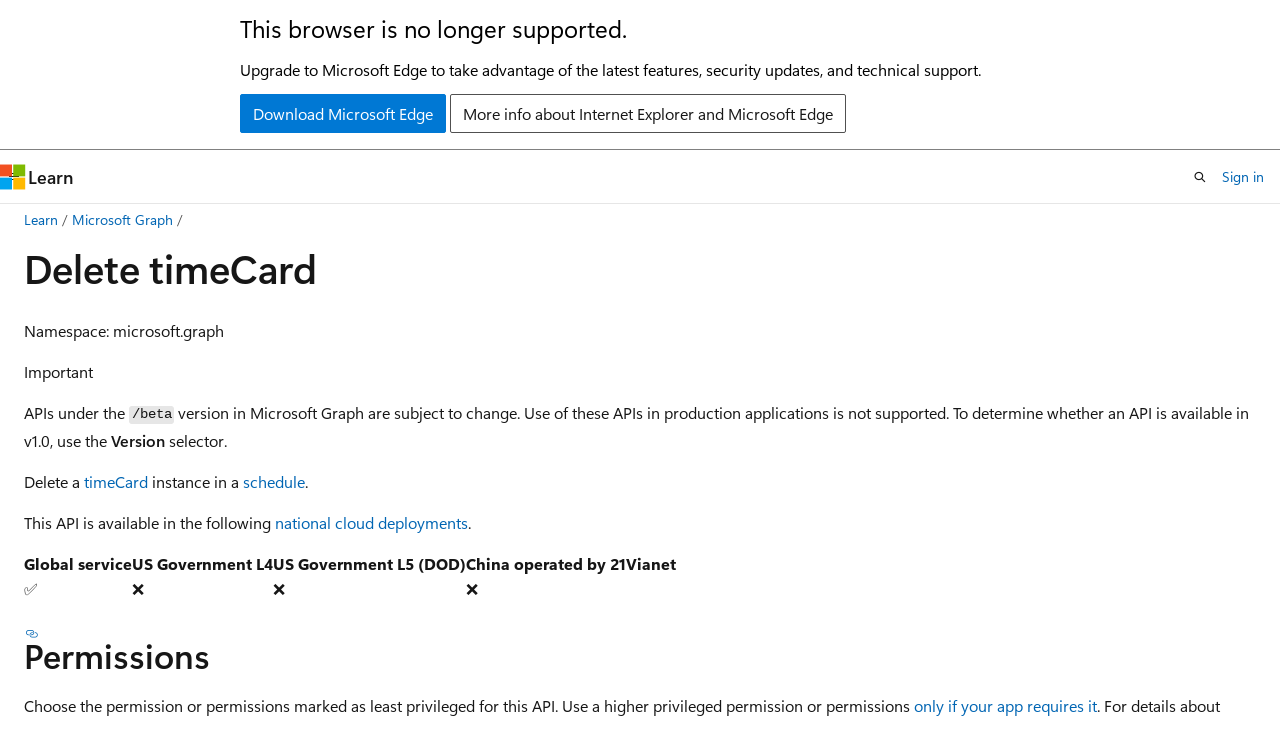

--- FILE ---
content_type: text/html
request_url: https://learn.microsoft.com/en-us/graph/api/timecard-delete?view=graph-rest-beta
body_size: 59837
content:
 <!DOCTYPE html>
		<html
			class="layout layout-holy-grail   show-table-of-contents conceptual show-breadcrumb default-focus"
			lang="en-us"
			dir="ltr"
			data-authenticated="false"
			data-auth-status-determined="false"
			data-target="docs"
			x-ms-format-detection="none"
		>
			
		<head>
			<title>Delete timeCard - Microsoft Graph beta | Microsoft Learn</title>
			<meta charset="utf-8" />
			<meta name="viewport" content="width=device-width, initial-scale=1.0" />
			<meta name="color-scheme" content="light dark" />

			<meta name="description" content="Delete a timeCard instance in the schedule." />
			<link rel="canonical" href="https://learn.microsoft.com/en-us/graph/api/timecard-delete?view=graph-rest-beta" /> 

			<!-- Non-customizable open graph and sharing-related metadata -->
			<meta name="twitter:card" content="summary_large_image" />
			<meta name="twitter:site" content="@MicrosoftLearn" />
			<meta property="og:type" content="website" />
			<meta property="og:image:alt" content="Microsoft Learn" />
			<meta property="og:image" content="https://learn.microsoft.com/en-us/media/open-graph-image.png" />
			<!-- Page specific open graph and sharing-related metadata -->
			<meta property="og:title" content="Delete timeCard - Microsoft Graph beta" />
			<meta property="og:url" content="https://learn.microsoft.com/en-us/graph/api/timecard-delete?view=graph-rest-beta" />
			<meta property="og:description" content="Delete a timeCard instance in the schedule." />
			<meta name="platform_id" content="b5631e27-4045-0043-8603-89e6869051ae" /> <meta name="scope" content="graph" />
			<meta name="locale" content="en-us" />
			 <meta name="adobe-target" content="true" /> 
			<meta name="uhfHeaderId" content="MSDocsHeader-MSGraph" />

			<meta name="page_type" content="conceptual" />

			<!--page specific meta tags-->
			

			<!-- custom meta tags -->
			
		<meta name="feedback_system" content="Standard" />
	
		<meta name="feedback_product_url" content="https://developer.microsoft.com/graph/support" />
	
		<meta name="author" content="akumar39" />
	
		<meta name="ms.author" content="MSGraphDocsVteam" />
	
		<meta name="ms.suite" content="microsoft-graph" />
	
		<meta name="ms.subservice" content="teams" />
	
		<meta name="toc_preview" content="true" />
	
		<meta name="recommendations" content="false" />
	
		<meta name="breadcrumb_path" content="/graph/ref-breadcrumb/toc.json" />
	
		<meta name="monikerRange" content="graph-rest-beta" />
	
		<meta name="ms.service" content="microsoft-graph" />
	
		<meta name="ms.topic" content="reference" />
	
		<meta name="ms.localizationpriority" content="medium" />
	
		<meta name="doc_type" content="apiPageType" />
	
		<meta name="ms.date" content="2024-04-04T00:00:00Z" />
	
		<meta name="document_id" content="6097735a-486f-254a-f080-db79421f7e94" />
	
		<meta name="document_version_independent_id" content="7938fae7-089e-057e-94b5-40da4f5f001f" />
	
		<meta name="updated_at" content="2025-07-23T10:06:00Z" />
	
		<meta name="original_content_git_url" content="https://github.com/microsoftgraph/microsoft-graph-docs/blob/live/api-reference/beta/api/timecard-delete.md" />
	
		<meta name="gitcommit" content="https://github.com/microsoftgraph/microsoft-graph-docs/blob/82d0912dd8dd5a5f9a5e51d471f9c7f248f8e118/api-reference/beta/api/timecard-delete.md" />
	
		<meta name="git_commit_id" content="82d0912dd8dd5a5f9a5e51d471f9c7f248f8e118" />
	
		<meta name="monikers" content="graph-rest-beta" />
	
		<meta name="default_moniker" content="graph-rest-beta" />
	
		<meta name="site_name" content="Docs" />
	
		<meta name="depot_name" content="MSDN.microsoft-graph-ref" />
	
		<meta name="schema" content="Conceptual" />
	
		<meta name="toc_rel" content="toc.json" />
	
		<meta name="feedback_help_link_type" content="" />
	
		<meta name="feedback_help_link_url" content="" />
	
		<meta name="word_count" content="853" />
	
		<meta name="config_moniker_range" content="graph-rest-beta" />
	
		<meta name="asset_id" content="api/timecard-delete" />
	
		<meta name="moniker_range_name" content="e91460ef4e2d3d4ee85e2756c1c65925" />
	
		<meta name="item_type" content="Content" />
	
		<meta name="source_path" content="api-reference/beta/api/timecard-delete.md" />
	
		<meta name="previous_tlsh_hash" content="2688FAA1130E9D09BA5B7E177C170511A6E094D95E6B389C087E26F9CAC36E9773136C87C56FD302E372960301756C2CDAC3B776132A33E5A92A4C15C21E134337F8577AE8" />
	
		<meta name="github_feedback_content_git_url" content="https://github.com/microsoftgraph/microsoft-graph-docs-contrib/blob/main/api-reference/beta/api/timecard-delete.md" />
	 
		<meta name="cmProducts" content="https://authoring-docs-microsoft.poolparty.biz/devrel/5fc61396-d075-4560-aece-fdbda73d243f" data-source="generated" />
	
		<meta name="spProducts" content="https://authoring-docs-microsoft.poolparty.biz/devrel/ad9437c1-8cda-4537-ad69-b4b263652e13" data-source="generated" />
	

			<!-- assets and js globals -->
			
			<link rel="stylesheet" href="/static/assets/0.4.03301.7415-7dd881c1/styles/site-ltr.css" />
			
			<link rel="preconnect" href="//mscom.demdex.net" crossorigin />
						<link rel="dns-prefetch" href="//target.microsoft.com" />
						<link rel="dns-prefetch" href="//microsoftmscompoc.tt.omtrdc.net" />
						<link
							rel="preload"
							as="script"
							href="/static/third-party/adobe-target/at-js/2.9.0/at.js"
							integrity="sha384-l4AKhsU8cUWSht4SaJU5JWcHEWh1m4UTqL08s6b/hqBLAeIDxTNl+AMSxTLx6YMI"
							crossorigin="anonymous"
							id="adobe-target-script"
							type="application/javascript"
						/>
			<script src="https://wcpstatic.microsoft.com/mscc/lib/v2/wcp-consent.js"></script>
			<script src="https://js.monitor.azure.com/scripts/c/ms.jsll-4.min.js"></script>
			<script src="/_themes/docs.theme/master/en-us/_themes/global/deprecation.js"></script>

			<!-- msdocs global object -->
			<script id="msdocs-script">
		var msDocs = {
  "environment": {
    "accessLevel": "online",
    "azurePortalHostname": "portal.azure.com",
    "reviewFeatures": false,
    "supportLevel": "production",
    "systemContent": true,
    "siteName": "learn",
    "legacyHosting": false
  },
  "data": {
    "contentLocale": "en-us",
    "contentDir": "ltr",
    "userLocale": "en-us",
    "userDir": "ltr",
    "pageTemplate": "Conceptual",
    "brand": "",
    "context": {},
    "standardFeedback": true,
    "showFeedbackReport": false,
    "feedbackHelpLinkType": "",
    "feedbackHelpLinkUrl": "",
    "feedbackSystem": "Standard",
    "feedbackGitHubRepo": "microsoftgraph/microsoft-graph-docs-contrib",
    "feedbackProductUrl": "https://developer.microsoft.com/graph/support",
    "extendBreadcrumb": false,
    "isEditDisplayable": true,
    "isPrivateUnauthorized": false,
    "hideViewSource": false,
    "isPermissioned": false,
    "hasRecommendations": false,
    "contributors": [
      {
        "name": "akumar39",
        "url": "https://github.com/akumar39"
      },
      {
        "name": "JarbasHorst",
        "url": "https://github.com/JarbasHorst"
      },
      {
        "name": "Saisang",
        "url": "https://github.com/Saisang"
      },
      {
        "name": "Lauragra",
        "url": "https://github.com/Lauragra"
      },
      {
        "name": "MichaelNorman",
        "url": "https://github.com/MichaelNorman"
      },
      {
        "name": "RetYn",
        "url": "https://github.com/RetYn"
      },
      {
        "name": "jasonjoh",
        "url": "https://github.com/jasonjoh"
      },
      {
        "name": "millicentachieng",
        "url": "https://github.com/millicentachieng"
      }
    ]
  },
  "functions": {}
};;
	</script>

			<!-- base scripts, msdocs global should be before this -->
			<script src="/static/assets/0.4.03301.7415-7dd881c1/scripts/en-us/index-docs.js"></script>
			

			<!-- json-ld -->
			
		</head>
	
			<body
				id="body"
				data-bi-name="body"
				class="layout-body "
				lang="en-us"
				dir="ltr"
			>
				<header class="layout-body-header">
		<div class="header-holder has-default-focus">
			
		<a
			href="#main"
			
			style="z-index: 1070"
			class="outline-color-text visually-hidden-until-focused position-fixed inner-focus focus-visible top-0 left-0 right-0 padding-xs text-align-center background-color-body"
			
		>
			Skip to main content
		</a>
	
		<a
			href="#"
			data-skip-to-ask-learn
			style="z-index: 1070"
			class="outline-color-text visually-hidden-until-focused position-fixed inner-focus focus-visible top-0 left-0 right-0 padding-xs text-align-center background-color-body"
			hidden
		>
			Skip to Ask Learn chat experience
		</a>
	

			<div hidden id="cookie-consent-holder" data-test-id="cookie-consent-container"></div>
			<!-- Unsupported browser warning -->
			<div
				id="unsupported-browser"
				style="background-color: white; color: black; padding: 16px; border-bottom: 1px solid grey;"
				hidden
			>
				<div style="max-width: 800px; margin: 0 auto;">
					<p style="font-size: 24px">This browser is no longer supported.</p>
					<p style="font-size: 16px; margin-top: 16px;">
						Upgrade to Microsoft Edge to take advantage of the latest features, security updates, and technical support.
					</p>
					<div style="margin-top: 12px;">
						<a
							href="https://go.microsoft.com/fwlink/p/?LinkID=2092881 "
							style="background-color: #0078d4; border: 1px solid #0078d4; color: white; padding: 6px 12px; border-radius: 2px; display: inline-block;"
						>
							Download Microsoft Edge
						</a>
						<a
							href="https://learn.microsoft.com/en-us/lifecycle/faq/internet-explorer-microsoft-edge"
							style="background-color: white; padding: 6px 12px; border: 1px solid #505050; color: #171717; border-radius: 2px; display: inline-block;"
						>
							More info about Internet Explorer and Microsoft Edge
						</a>
					</div>
				</div>
			</div>
			<!-- site header -->
			<header
				id="ms--site-header"
				data-test-id="site-header-wrapper"
				role="banner"
				itemscope="itemscope"
				itemtype="http://schema.org/Organization"
			>
				<div
					id="ms--mobile-nav"
					class="site-header display-none-tablet padding-inline-none gap-none"
					data-bi-name="mobile-header"
					data-test-id="mobile-header"
				></div>
				<div
					id="ms--primary-nav"
					class="site-header display-none display-flex-tablet"
					data-bi-name="L1-header"
					data-test-id="primary-header"
				></div>
				<div
					id="ms--secondary-nav"
					class="site-header display-none display-flex-tablet"
					data-bi-name="L2-header"
					data-test-id="secondary-header"
					
				></div>
			</header>
			
		<!-- banner -->
		<div data-banner>
			<div id="disclaimer-holder"></div>
			
		</div>
		<!-- banner end -->
	
		</div>
	</header>
				 <section
					id="layout-body-menu"
					class="layout-body-menu display-flex"
					data-bi-name="menu"
			  >
					
		<div
			id="left-container"
			class="left-container display-none display-block-tablet padding-inline-sm padding-bottom-sm width-full"
			data-toc-container="true"
		>
			<!-- Regular TOC content (default) -->
			<div id="ms--toc-content" class="height-full">
				<nav
					id="affixed-left-container"
					class="margin-top-sm-tablet position-sticky display-flex flex-direction-column"
					aria-label="Primary"
					data-bi-name="left-toc"
					role="navigation"
				></nav>
			</div>
			<!-- Collapsible TOC content (hidden by default) -->
			<div id="ms--toc-content-collapsible" class="height-full" hidden>
				<nav
					id="affixed-left-container"
					class="margin-top-sm-tablet position-sticky display-flex flex-direction-column"
					aria-label="Primary"
					data-bi-name="left-toc"
					role="navigation"
				>
					<div
						id="ms--collapsible-toc-header"
						class="display-flex justify-content-flex-end margin-bottom-xxs"
					>
						<button
							type="button"
							class="button button-clear inner-focus"
							data-collapsible-toc-toggle
							aria-expanded="true"
							aria-controls="ms--collapsible-toc-content"
							aria-label="Table of contents"
						>
							<span class="icon font-size-h4" aria-hidden="true">
								<span class="docon docon-panel-left-contract"></span>
							</span>
						</button>
					</div>
				</nav>
			</div>
		</div>
	
			  </section>

				<main
					id="main"
					role="main"
					class="layout-body-main "
					data-bi-name="content"
					lang="en-us"
					dir="ltr"
				>
					
			<div
		id="ms--content-header"
		class="content-header default-focus border-bottom-none"
		data-bi-name="content-header"
	>
		<div class="content-header-controls margin-xxs margin-inline-sm-tablet">
			<button
				type="button"
				class="contents-button button button-sm margin-right-xxs"
				data-bi-name="contents-expand"
				aria-haspopup="true"
				data-contents-button
			>
				<span class="icon" aria-hidden="true"><span class="docon docon-menu"></span></span>
				<span class="contents-expand-title"> Table of contents </span>
			</button>
			<button
				type="button"
				class="ap-collapse-behavior ap-expanded button button-sm"
				data-bi-name="ap-collapse"
				aria-controls="action-panel"
			>
				<span class="icon" aria-hidden="true"><span class="docon docon-exit-mode"></span></span>
				<span>Exit editor mode</span>
			</button>
		</div>
	</div>
			<div data-main-column class="padding-sm padding-top-none padding-top-sm-tablet">
				<div>
					
		<div id="article-header" class="background-color-body margin-bottom-xs display-none-print">
			<div class="display-flex align-items-center justify-content-space-between">
				
		<details
			id="article-header-breadcrumbs-overflow-popover"
			class="popover"
			data-for="article-header-breadcrumbs"
		>
			<summary
				class="button button-clear button-primary button-sm inner-focus"
				aria-label="All breadcrumbs"
			>
				<span class="icon">
					<span class="docon docon-more"></span>
				</span>
			</summary>
			<div id="article-header-breadcrumbs-overflow" class="popover-content padding-none"></div>
		</details>

		<bread-crumbs
			id="article-header-breadcrumbs"
			role="group"
			aria-label="Breadcrumbs"
			data-test-id="article-header-breadcrumbs"
			class="overflow-hidden flex-grow-1 margin-right-sm margin-right-md-tablet margin-right-lg-desktop margin-left-negative-xxs padding-left-xxs"
		></bread-crumbs>
	 
		<div
			id="article-header-page-actions"
			class="opacity-none margin-left-auto display-flex flex-wrap-no-wrap align-items-stretch"
		>
			
		<button
			class="button button-sm border-none inner-focus display-none-tablet flex-shrink-0 "
			data-bi-name="ask-learn-assistant-entry"
			data-test-id="ask-learn-assistant-modal-entry-mobile"
			data-ask-learn-modal-entry
			
			type="button"
			style="min-width: max-content;"
			aria-expanded="false"
			aria-label="Ask Learn"
			hidden
		>
			<span class="icon font-size-lg" aria-hidden="true">
				<span class="docon docon-chat-sparkle-fill gradient-ask-learn-logo"></span>
			</span>
		</button>
		<button
			class="button button-sm display-none display-inline-flex-tablet display-none-desktop flex-shrink-0 margin-right-xxs border-color-ask-learn "
			data-bi-name="ask-learn-assistant-entry"
			
			data-test-id="ask-learn-assistant-modal-entry-tablet"
			data-ask-learn-modal-entry
			type="button"
			style="min-width: max-content;"
			aria-expanded="false"
			hidden
		>
			<span class="icon font-size-lg" aria-hidden="true">
				<span class="docon docon-chat-sparkle-fill gradient-ask-learn-logo"></span>
			</span>
			<span>Ask Learn</span>
		</button>
		<button
			class="button button-sm display-none flex-shrink-0 display-inline-flex-desktop margin-right-xxs border-color-ask-learn "
			data-bi-name="ask-learn-assistant-entry"
			
			data-test-id="ask-learn-assistant-flyout-entry"
			data-ask-learn-flyout-entry
			data-flyout-button="toggle"
			type="button"
			style="min-width: max-content;"
			aria-expanded="false"
			aria-controls="ask-learn-flyout"
			hidden
		>
			<span class="icon font-size-lg" aria-hidden="true">
				<span class="docon docon-chat-sparkle-fill gradient-ask-learn-logo"></span>
			</span>
			<span>Ask Learn</span>
		</button>
	 
		<button
			type="button"
			id="ms--focus-mode-button"
			data-focus-mode
			data-bi-name="focus-mode-entry"
			class="button button-sm flex-shrink-0 margin-right-xxs display-none display-inline-flex-desktop"
		>
			<span class="icon font-size-lg" aria-hidden="true">
				<span class="docon docon-glasses"></span>
			</span>
			<span>Focus mode</span>
		</button>
	 

			<details class="popover popover-right" id="article-header-page-actions-overflow">
				<summary
					class="justify-content-flex-start button button-clear button-sm button-primary inner-focus"
					aria-label="More actions"
					title="More actions"
				>
					<span class="icon" aria-hidden="true">
						<span class="docon docon-more-vertical"></span>
					</span>
				</summary>
				<div class="popover-content">
					
		<button
			data-page-action-item="overflow-mobile"
			type="button"
			class="button-block button-sm inner-focus button button-clear display-none-tablet justify-content-flex-start text-align-left"
			data-bi-name="contents-expand"
			data-contents-button
			data-popover-close
		>
			<span class="icon">
				<span class="docon docon-editor-list-bullet" aria-hidden="true"></span>
			</span>
			<span class="contents-expand-title">Table of contents</span>
		</button>
	 
		<a
			id="lang-link-overflow"
			class="button-sm inner-focus button button-clear button-block justify-content-flex-start text-align-left"
			data-bi-name="language-toggle"
			data-page-action-item="overflow-all"
			data-check-hidden="true"
			data-read-in-link
			href="#"
			hidden
		>
			<span class="icon" aria-hidden="true" data-read-in-link-icon>
				<span class="docon docon-locale-globe"></span>
			</span>
			<span data-read-in-link-text>Read in English</span>
		</a>
	 
		<button
			type="button"
			class="collection button button-clear button-sm button-block justify-content-flex-start text-align-left inner-focus"
			data-list-type="collection"
			data-bi-name="collection"
			data-page-action-item="overflow-all"
			data-check-hidden="true"
			data-popover-close
		>
			<span class="icon" aria-hidden="true">
				<span class="docon docon-circle-addition"></span>
			</span>
			<span class="collection-status">Add</span>
		</button>
	
					
		<button
			type="button"
			class="collection button button-block button-clear button-sm justify-content-flex-start text-align-left inner-focus"
			data-list-type="plan"
			data-bi-name="plan"
			data-page-action-item="overflow-all"
			data-check-hidden="true"
			data-popover-close
			hidden
		>
			<span class="icon" aria-hidden="true">
				<span class="docon docon-circle-addition"></span>
			</span>
			<span class="plan-status">Add to plan</span>
		</button>
	  
		<a
			data-contenteditbtn
			class="button button-clear button-block button-sm inner-focus justify-content-flex-start text-align-left text-decoration-none"
			data-bi-name="edit"
			
			href="https://github.com/microsoftgraph/microsoft-graph-docs-contrib/blob/main/api-reference/beta/api/timecard-delete.md"
			data-original_content_git_url="https://github.com/microsoftgraph/microsoft-graph-docs/blob/live/api-reference/beta/api/timecard-delete.md"
			data-original_content_git_url_template="{repo}/blob/{branch}/api-reference/beta/api/timecard-delete.md"
			data-pr_repo=""
			data-pr_branch=""
		>
			<span class="icon" aria-hidden="true">
				<span class="docon docon-edit-outline"></span>
			</span>
			<span>Edit</span>
		</a>
	
					
		<hr class="margin-block-xxs" />
		<h4 class="font-size-sm padding-left-xxs">Share via</h4>
		
					<a
						class="button button-clear button-sm inner-focus button-block justify-content-flex-start text-align-left text-decoration-none share-facebook"
						data-bi-name="facebook"
						data-page-action-item="overflow-all"
						href="#"
					>
						<span class="icon color-primary" aria-hidden="true">
							<span class="docon docon-facebook-share"></span>
						</span>
						<span>Facebook</span>
					</a>

					<a
						href="#"
						class="button button-clear button-sm inner-focus button-block justify-content-flex-start text-align-left text-decoration-none share-twitter"
						data-bi-name="twitter"
						data-page-action-item="overflow-all"
					>
						<span class="icon color-text" aria-hidden="true">
							<span class="docon docon-xlogo-share"></span>
						</span>
						<span>x.com</span>
					</a>

					<a
						href="#"
						class="button button-clear button-sm inner-focus button-block justify-content-flex-start text-align-left text-decoration-none share-linkedin"
						data-bi-name="linkedin"
						data-page-action-item="overflow-all"
					>
						<span class="icon color-primary" aria-hidden="true">
							<span class="docon docon-linked-in-logo"></span>
						</span>
						<span>LinkedIn</span>
					</a>
					<a
						href="#"
						class="button button-clear button-sm inner-focus button-block justify-content-flex-start text-align-left text-decoration-none share-email"
						data-bi-name="email"
						data-page-action-item="overflow-all"
					>
						<span class="icon color-primary" aria-hidden="true">
							<span class="docon docon-mail-message"></span>
						</span>
						<span>Email</span>
					</a>
			  
	 
		<hr class="margin-block-xxs" />
		<button
			class="button button-block button-clear button-sm justify-content-flex-start text-align-left inner-focus"
			type="button"
			data-bi-name="print"
			data-page-action-item="overflow-all"
			data-popover-close
			data-print-page
			data-check-hidden="true"
		>
			<span class="icon color-primary" aria-hidden="true">
				<span class="docon docon-print"></span>
			</span>
			<span>Print</span>
		</button>
	
				</div>
			</details>
		</div>
	
			</div>
		</div>
	  
		<!-- privateUnauthorizedTemplate is hidden by default -->
		<div unauthorized-private-section data-bi-name="permission-content-unauthorized-private" hidden>
			<hr class="hr margin-top-xs margin-bottom-sm" />
			<div class="notification notification-info">
				<div class="notification-content">
					<p class="margin-top-none notification-title">
						<span class="icon">
							<span class="docon docon-exclamation-circle-solid" aria-hidden="true"></span>
						</span>
						<span>Note</span>
					</p>
					<p class="margin-top-none authentication-determined not-authenticated">
						Access to this page requires authorization. You can try <a class="docs-sign-in" href="#" data-bi-name="permission-content-sign-in">signing in</a> or <a  class="docs-change-directory" data-bi-name="permisson-content-change-directory">changing directories</a>.
					</p>
					<p class="margin-top-none authentication-determined authenticated">
						Access to this page requires authorization. You can try <a class="docs-change-directory" data-bi-name="permisson-content-change-directory">changing directories</a>.
					</p>
				</div>
			</div>
		</div>
	
					<div class="content"><h1 id="delete-timecard">Delete timeCard</h1></div>
					
		<div
			id="article-metadata"
			data-bi-name="article-metadata"
			data-test-id="article-metadata"
			class="page-metadata-container display-flex gap-xxs justify-content-space-between align-items-center flex-wrap-wrap"
		>
			 
				<div
					id="user-feedback"
					class="margin-block-xxs display-none display-none-print"
					hidden
					data-hide-on-archived
				>
					
		<button
			id="user-feedback-button"
			data-test-id="conceptual-feedback-button"
			class="button button-sm button-clear button-primary display-none"
			type="button"
			data-bi-name="user-feedback-button"
			data-user-feedback-button
			hidden
		>
			<span class="icon" aria-hidden="true">
				<span class="docon docon-like"></span>
			</span>
			<span>Feedback</span>
		</button>
	
				</div>
		  
		</div>
	 
		<div data-id="ai-summary" hidden>
			<div id="ms--ai-summary-cta" class="margin-top-xs display-flex align-items-center">
				<span class="icon" aria-hidden="true">
					<span class="docon docon-sparkle-fill gradient-text-vivid"></span>
				</span>
				<button
					id="ms--ai-summary"
					type="button"
					class="tag tag-sm tag-suggestion margin-left-xxs"
					data-test-id="ai-summary-cta"
					data-bi-name="ai-summary-cta"
					data-an="ai-summary"
				>
					<span class="ai-summary-cta-text">
						Summarize this article for me
					</span>
				</button>
			</div>
			<!-- Slot where the client will render the summary card after the user clicks the CTA -->
			<div id="ms--ai-summary-header" class="margin-top-xs"></div>
		</div>
	 
		<nav
			id="center-doc-outline"
			class="doc-outline is-hidden-desktop display-none-print margin-bottom-sm"
			data-bi-name="intopic toc"
			aria-label="In this article"
		>
			<h2 id="ms--in-this-article" class="title is-6 margin-block-xs">
				In this article
			</h2>
		</nav>
	
					<div class="content"><p>Namespace: microsoft.graph</p>
<!-- markdownlint-disable MD041-->
<div class="IMPORTANT">
<p>Important</p>
<p>APIs under the <code>/beta</code> version in Microsoft Graph are subject to change. Use of these APIs in production applications is not supported. To determine whether an API is available in v1.0, use the <strong>Version</strong> selector.</p>
</div>
<p>Delete a <a href="resources/timecard?view=graph-rest-beta" data-linktype="relative-path">timeCard</a> instance in a <a href="resources/schedule?view=graph-rest-beta" data-linktype="relative-path">schedule</a>.</p>
<!-- markdownlint-disable MD041-->
<p>This API is available in the following <a href="/en-us/graph/deployments" data-linktype="absolute-path">national cloud deployments</a>.</p>
<table>
<thead>
<tr>
<th>Global service</th>
<th>US Government L4</th>
<th>US Government L5 (DOD)</th>
<th>China operated by 21Vianet</th>
</tr>
</thead>
<tbody>
<tr>
<td>✅</td>
<td>❌</td>
<td>❌</td>
<td>❌</td>
</tr>
</tbody>
</table>
<h2 id="permissions">Permissions</h2>
<p>Choose the permission or permissions marked as least privileged for this API. Use a higher privileged permission or permissions <a href="/en-us/graph/permissions-overview#best-practices-for-using-microsoft-graph-permissions" data-linktype="absolute-path">only if your app requires it</a>. For details about delegated and application permissions, see <a href="/en-us/graph/permissions-overview#permission-types" data-linktype="absolute-path">Permission types</a>. To learn more about these permissions, see the <a href="/en-us/graph/permissions-reference" data-linktype="absolute-path">permissions reference</a>.</p>
<!-- { "blockType": "permissions", "name": "timecard_delete" } -->
<table>
<thead>
<tr>
<th style="text-align: left;">Permission type</th>
<th style="text-align: left;">Least privileged permissions</th>
<th style="text-align: left;">Higher privileged permissions</th>
</tr>
</thead>
<tbody>
<tr>
<td style="text-align: left;">Delegated (work or school account)</td>
<td style="text-align: left;">Schedule.ReadWrite.All</td>
<td style="text-align: left;">Not available.</td>
</tr>
<tr>
<td style="text-align: left;">Delegated (personal Microsoft account)</td>
<td style="text-align: left;">Not supported.</td>
<td style="text-align: left;">Not supported.</td>
</tr>
<tr>
<td style="text-align: left;">Application</td>
<td style="text-align: left;">Schedule.ReadWrite.All</td>
<td style="text-align: left;">Not available.</td>
</tr>
</tbody>
</table>
<h2 id="http-request">HTTP request</h2>
<!-- { "blockType": "ignored" } -->
<pre><code class="lang-http">DELETE /teams/{teamId}/schedule/timeCards/{timeCardId}
</code></pre>
<h2 id="request-headers">Request headers</h2>
<table>
<thead>
<tr>
<th style="text-align: left;">Header</th>
<th style="text-align: left;">Value</th>
</tr>
</thead>
<tbody>
<tr>
<td style="text-align: left;">Authorization</td>
<td style="text-align: left;">Bearer {token}. Required. Learn more about <a href="/en-us/graph/auth/auth-concepts" data-linktype="absolute-path">authentication and authorization</a>.</td>
</tr>
<tr>
<td style="text-align: left;">MS-APP-ACTS-AS (deprecated)</td>
<td style="text-align: left;">A user ID (GUID). Required only if the authorization token is an application token; otherwise, optional. The <code>MS-APP-ACTS-AS</code> header is deprecated and no longer required with application tokens.</td>
</tr>
</tbody>
</table>
<h2 id="request-body">Request body</h2>
<p>Don't supply a request body for this method.</p>
<h2 id="response">Response</h2>
<p>If successful, this method returns a <code>204 No Content</code> response code.</p>
<h2 id="example">Example</h2>
<h3 id="request">Request</h3>
<p>The following example shows a request.</p>
<div class="tabGroup" id="tabgroup_1">
<ul role="tablist">
<li role="presentation">
<a href="#tabpanel_1_http" role="tab" aria-controls="tabpanel_1_http" data-tab="http" tabindex="0" aria-selected="true" data-linktype="self-bookmark">HTTP</a>
</li>
<li role="presentation">
<a href="#tabpanel_1_csharp" role="tab" aria-controls="tabpanel_1_csharp" data-tab="csharp" tabindex="-1" data-linktype="self-bookmark">C#</a>
</li>
<li role="presentation">
<a href="#tabpanel_1_go" role="tab" aria-controls="tabpanel_1_go" data-tab="go" tabindex="-1" data-linktype="self-bookmark">Go</a>
</li>
<li role="presentation">
<a href="#tabpanel_1_java" role="tab" aria-controls="tabpanel_1_java" data-tab="java" tabindex="-1" data-linktype="self-bookmark">Java</a>
</li>
<li role="presentation">
<a href="#tabpanel_1_javascript" role="tab" aria-controls="tabpanel_1_javascript" data-tab="javascript" tabindex="-1" data-linktype="self-bookmark">JavaScript</a>
</li>
<li role="presentation">
<a href="#tabpanel_1_php" role="tab" aria-controls="tabpanel_1_php" data-tab="php" tabindex="-1" data-linktype="self-bookmark">PHP</a>
</li>
<li role="presentation">
<a href="#tabpanel_1_powershell" role="tab" aria-controls="tabpanel_1_powershell" data-tab="powershell" tabindex="-1" data-linktype="self-bookmark">PowerShell</a>
</li>
<li role="presentation">
<a href="#tabpanel_1_python" role="tab" aria-controls="tabpanel_1_python" data-tab="python" tabindex="-1" data-linktype="self-bookmark">Python</a>
</li>
</ul>
<section id="tabpanel_1_http" role="tabpanel" data-tab="http">
<!-- {
  "blockType": "request",
  "name": "timecard-delete"
}-->
<pre><code class="lang-http">DELETE https://graph.microsoft.com/beta/teams/871dbd5c-3a6a-4392-bfe1-042452793a50/schedule/timeCards/3895809b-a618-4c0d-86a0-d42b25b7d74f
</code></pre>
</section>
<section id="tabpanel_1_csharp" role="tabpanel" data-tab="csharp" aria-hidden="true" hidden="hidden">

<pre><code class="lang-csharp">
// Code snippets are only available for the latest version. Current version is 5.x

// To initialize your graphClient, see https://learn.microsoft.com/en-us/graph/sdks/create-client?from=snippets&amp;tabs=csharp
await graphClient.Teams["{team-id}"].Schedule.TimeCards["{timeCard-id}"].DeleteAsync();


</code></pre>
<!-- markdownlint-disable MD041-->
<div class="IMPORTANT">
<p>Important</p>
<p>Microsoft Graph SDKs use the v1.0 version of the API by default, and do not support all the types, properties, and APIs available in the beta version. For details about accessing the beta API with the SDK, see <a href="/en-us/graph/sdks/use-beta" data-linktype="absolute-path">Use the Microsoft Graph SDKs with the beta API</a>.</p>
<p>For details about how to <a href="/en-us/graph/sdks/sdk-installation" data-linktype="absolute-path">add the SDK</a> to your project and <a href="/en-us/graph/sdks/choose-authentication-providers" data-linktype="absolute-path">create an authProvider</a> instance, see the <a href="/en-us/graph/sdks/sdks-overview" data-linktype="absolute-path">SDK documentation</a>.</p>
</div>
</section>
<section id="tabpanel_1_go" role="tabpanel" data-tab="go" aria-hidden="true" hidden="hidden">

<pre><code class="lang-go">

// Code snippets are only available for the latest major version. Current major version is $v0.*

// Dependencies
import (
	  "context"
	  msgraphsdk "github.com/microsoftgraph/msgraph-beta-sdk-go"
	  //other-imports
)


// To initialize your graphClient, see https://learn.microsoft.com/en-us/graph/sdks/create-client?from=snippets&amp;tabs=go
graphClient.Teams().ByTeamId("team-id").Schedule().TimeCards().ByTimeCardId("timeCard-id").Delete(context.Background(), nil)


</code></pre>
<!-- markdownlint-disable MD041-->
<div class="IMPORTANT">
<p>Important</p>
<p>Microsoft Graph SDKs use the v1.0 version of the API by default, and do not support all the types, properties, and APIs available in the beta version. For details about accessing the beta API with the SDK, see <a href="/en-us/graph/sdks/use-beta" data-linktype="absolute-path">Use the Microsoft Graph SDKs with the beta API</a>.</p>
<p>For details about how to <a href="/en-us/graph/sdks/sdk-installation" data-linktype="absolute-path">add the SDK</a> to your project and <a href="/en-us/graph/sdks/choose-authentication-providers" data-linktype="absolute-path">create an authProvider</a> instance, see the <a href="/en-us/graph/sdks/sdks-overview" data-linktype="absolute-path">SDK documentation</a>.</p>
</div>
</section>
<section id="tabpanel_1_java" role="tabpanel" data-tab="java" aria-hidden="true" hidden="hidden">

<pre><code class="lang-java">
// Code snippets are only available for the latest version. Current version is 6.x

GraphServiceClient graphClient = new GraphServiceClient(requestAdapter);

graphClient.teams().byTeamId("{team-id}").schedule().timeCards().byTimeCardId("{timeCard-id}").delete();


</code></pre>
<!-- markdownlint-disable MD041-->
<div class="IMPORTANT">
<p>Important</p>
<p>Microsoft Graph SDKs use the v1.0 version of the API by default, and do not support all the types, properties, and APIs available in the beta version. For details about accessing the beta API with the SDK, see <a href="/en-us/graph/sdks/use-beta" data-linktype="absolute-path">Use the Microsoft Graph SDKs with the beta API</a>.</p>
<p>For details about how to <a href="/en-us/graph/sdks/sdk-installation" data-linktype="absolute-path">add the SDK</a> to your project and <a href="/en-us/graph/sdks/choose-authentication-providers" data-linktype="absolute-path">create an authProvider</a> instance, see the <a href="/en-us/graph/sdks/sdks-overview" data-linktype="absolute-path">SDK documentation</a>.</p>
</div>
</section>
<section id="tabpanel_1_javascript" role="tabpanel" data-tab="javascript" aria-hidden="true" hidden="hidden">

<pre><code class="lang-javascript">
const options = {
	authProvider,
};

const client = Client.init(options);

await client.api('/teams/871dbd5c-3a6a-4392-bfe1-042452793a50/schedule/timeCards/3895809b-a618-4c0d-86a0-d42b25b7d74f')
	.version('beta')
	.delete();

</code></pre>
<!-- markdownlint-disable MD041-->
<div class="IMPORTANT">
<p>Important</p>
<p>Microsoft Graph SDKs use the v1.0 version of the API by default, and do not support all the types, properties, and APIs available in the beta version. For details about accessing the beta API with the SDK, see <a href="/en-us/graph/sdks/use-beta" data-linktype="absolute-path">Use the Microsoft Graph SDKs with the beta API</a>.</p>
<p>For details about how to <a href="/en-us/graph/sdks/sdk-installation" data-linktype="absolute-path">add the SDK</a> to your project and <a href="/en-us/graph/sdks/choose-authentication-providers" data-linktype="absolute-path">create an authProvider</a> instance, see the <a href="/en-us/graph/sdks/sdks-overview" data-linktype="absolute-path">SDK documentation</a>.</p>
</div>
</section>
<section id="tabpanel_1_php" role="tabpanel" data-tab="php" aria-hidden="true" hidden="hidden">

<pre><code class="lang-php">
&lt;?php
use Microsoft\Graph\Beta\GraphServiceClient;


$graphServiceClient = new GraphServiceClient($tokenRequestContext, $scopes);


$graphServiceClient-&gt;teams()-&gt;byTeamId('team-id')-&gt;schedule()-&gt;timeCards()-&gt;byTimeCardId('timeCard-id')-&gt;delete()-&gt;wait();

</code></pre>
<!-- markdownlint-disable MD041-->
<div class="IMPORTANT">
<p>Important</p>
<p>Microsoft Graph SDKs use the v1.0 version of the API by default, and do not support all the types, properties, and APIs available in the beta version. For details about accessing the beta API with the SDK, see <a href="/en-us/graph/sdks/use-beta" data-linktype="absolute-path">Use the Microsoft Graph SDKs with the beta API</a>.</p>
<p>For details about how to <a href="/en-us/graph/sdks/sdk-installation" data-linktype="absolute-path">add the SDK</a> to your project and <a href="/en-us/graph/sdks/choose-authentication-providers" data-linktype="absolute-path">create an authProvider</a> instance, see the <a href="/en-us/graph/sdks/sdks-overview" data-linktype="absolute-path">SDK documentation</a>.</p>
</div>
</section>
<section id="tabpanel_1_powershell" role="tabpanel" data-tab="powershell" aria-hidden="true" hidden="hidden">

<pre><code class="lang-powershell">
Import-Module Microsoft.Graph.Beta.Teams

Remove-MgBetaTeamScheduleTimeCard -TeamId $teamId -TimeCardId $timeCardId

</code></pre>
<!-- markdownlint-disable MD041-->
<div class="IMPORTANT">
<p>Important</p>
<p>Microsoft Graph SDKs use the v1.0 version of the API by default, and do not support all the types, properties, and APIs available in the beta version. For details about accessing the beta API with the SDK, see <a href="/en-us/graph/sdks/use-beta" data-linktype="absolute-path">Use the Microsoft Graph SDKs with the beta API</a>.</p>
<p>For details about how to <a href="/en-us/graph/sdks/sdk-installation" data-linktype="absolute-path">add the SDK</a> to your project and <a href="/en-us/graph/sdks/choose-authentication-providers" data-linktype="absolute-path">create an authProvider</a> instance, see the <a href="/en-us/graph/sdks/sdks-overview" data-linktype="absolute-path">SDK documentation</a>.</p>
</div>
</section>
<section id="tabpanel_1_python" role="tabpanel" data-tab="python" aria-hidden="true" hidden="hidden">

<pre><code class="lang-python">
# Code snippets are only available for the latest version. Current version is 1.x
from msgraph_beta import GraphServiceClient
# To initialize your graph_client, see https://learn.microsoft.com/en-us/graph/sdks/create-client?from=snippets&amp;tabs=python

await graph_client.teams.by_team_id('team-id').schedule.time_cards.by_time_card_id('timeCard-id').delete()


</code></pre>
<!-- markdownlint-disable MD041-->
<div class="IMPORTANT">
<p>Important</p>
<p>Microsoft Graph SDKs use the v1.0 version of the API by default, and do not support all the types, properties, and APIs available in the beta version. For details about accessing the beta API with the SDK, see <a href="/en-us/graph/sdks/use-beta" data-linktype="absolute-path">Use the Microsoft Graph SDKs with the beta API</a>.</p>
<p>For details about how to <a href="/en-us/graph/sdks/sdk-installation" data-linktype="absolute-path">add the SDK</a> to your project and <a href="/en-us/graph/sdks/choose-authentication-providers" data-linktype="absolute-path">create an authProvider</a> instance, see the <a href="/en-us/graph/sdks/sdks-overview" data-linktype="absolute-path">SDK documentation</a>.</p>
</div>
</section>
</div>
<h3 id="response-1">Response</h3>
<p>The following example shows the response.</p>
<!-- {
  "blockType": "response",
  "truncated": true
} -->
<pre><code class="lang-http">HTTP/1.1 204 No Content
</code></pre>
<!-- uuid: 8fcb5dbc-d5aa-4681-8e31-b001d5168d79
2015-10-25 14:57:30 UTC -->
<!--
{
  "type": "#page.annotation",
  "description": "Delete timeCard",
  "keywords": "",
  "section": "documentation",
  "tocPath": "",
  "suppressions": [
  ]
}
-->
</div>
					
		<div
			id="ms--inline-notifications"
			class="margin-block-xs"
			data-bi-name="inline-notification"
		></div>
	 
		<div
			id="assertive-live-region"
			role="alert"
			aria-live="assertive"
			class="visually-hidden"
			aria-relevant="additions"
			aria-atomic="true"
		></div>
		<div
			id="polite-live-region"
			role="status"
			aria-live="polite"
			class="visually-hidden"
			aria-relevant="additions"
			aria-atomic="true"
		></div>
	
					
		<!-- feedback section -->
		<section
			id="site-user-feedback-footer"
			class="font-size-sm margin-top-md display-none-print display-none-desktop"
			data-test-id="site-user-feedback-footer"
			data-bi-name="site-feedback-section"
		>
			<hr class="hr" />
			<h2 id="ms--feedback" class="title is-3">Feedback</h2>
			<div class="display-flex flex-wrap-wrap align-items-center">
				<p class="font-weight-semibold margin-xxs margin-left-none">
					Was this page helpful?
				</p>
				<div class="buttons">
					<button
						class="thumb-rating-button like button button-primary button-sm"
						data-test-id="footer-rating-yes"
						data-binary-rating-response="rating-yes"
						type="button"
						title="This article is helpful"
						data-bi-name="button-rating-yes"
						aria-pressed="false"
					>
						<span class="icon" aria-hidden="true">
							<span class="docon docon-like"></span>
						</span>
						<span>Yes</span>
					</button>
					<button
						class="thumb-rating-button dislike button button-primary button-sm"
						id="standard-rating-no-button"
						hidden
						data-test-id="footer-rating-no"
						data-binary-rating-response="rating-no"
						type="button"
						title="This article is not helpful"
						data-bi-name="button-rating-no"
						aria-pressed="false"
					>
						<span class="icon" aria-hidden="true">
							<span class="docon docon-dislike"></span>
						</span>
						<span>No</span>
					</button>
					<details
						class="popover popover-top"
						id="mobile-help-popover"
						data-test-id="footer-feedback-popover"
					>
						<summary
							class="thumb-rating-button dislike button button-primary button-sm"
							data-test-id="details-footer-rating-no"
							data-binary-rating-response="rating-no"
							title="This article is not helpful"
							data-bi-name="button-rating-no"
							aria-pressed="false"
							data-bi-an="feedback-unhelpful-popover"
						>
							<span class="icon" aria-hidden="true">
								<span class="docon docon-dislike"></span>
							</span>
							<span>No</span>
						</summary>
						<div
							class="popover-content width-200 width-300-tablet"
							role="dialog"
							aria-labelledby="popover-heading"
							aria-describedby="popover-description"
						>
							<p id="popover-heading" class="font-size-lg margin-bottom-xxs font-weight-semibold">
								Need help with this topic?
							</p>
							<p id="popover-description" class="font-size-sm margin-bottom-xs">
								Want to try using Ask Learn to clarify or guide you through this topic?
							</p>
							
		<div class="buttons flex-direction-row flex-wrap justify-content-center gap-xxs">
			<div>
		<button
			class="button button-sm border inner-focus display-none margin-right-xxs"
			data-bi-name="ask-learn-assistant-entry-troubleshoot"
			data-test-id="ask-learn-assistant-modal-entry-mobile-feedback"
			data-ask-learn-modal-entry-feedback
			data-bi-an=feedback-unhelpful-popover
			type="button"
			style="min-width: max-content;"
			aria-expanded="false"
			aria-label="Ask Learn"
			hidden
		>
			<span class="icon font-size-lg" aria-hidden="true">
				<span class="docon docon-chat-sparkle-fill gradient-ask-learn-logo"></span>
			</span>
		</button>
		<button
			class="button button-sm display-inline-flex display-none-desktop flex-shrink-0 margin-right-xxs border-color-ask-learn margin-right-xxs"
			data-bi-name="ask-learn-assistant-entry-troubleshoot"
			data-bi-an=feedback-unhelpful-popover
			data-test-id="ask-learn-assistant-modal-entry-tablet-feedback"
			data-ask-learn-modal-entry-feedback
			type="button"
			style="min-width: max-content;"
			aria-expanded="false"
			hidden
		>
			<span class="icon font-size-lg" aria-hidden="true">
				<span class="docon docon-chat-sparkle-fill gradient-ask-learn-logo"></span>
			</span>
			<span>Ask Learn</span>
		</button>
		<button
			class="button button-sm display-none flex-shrink-0 display-inline-flex-desktop margin-right-xxs border-color-ask-learn margin-right-xxs"
			data-bi-name="ask-learn-assistant-entry-troubleshoot"
			data-bi-an=feedback-unhelpful-popover
			data-test-id="ask-learn-assistant-flyout-entry-feedback"
			data-ask-learn-flyout-entry-show-only
			data-flyout-button="toggle"
			type="button"
			style="min-width: max-content;"
			aria-expanded="false"
			aria-controls="ask-learn-flyout"
			hidden
		>
			<span class="icon font-size-lg" aria-hidden="true">
				<span class="docon docon-chat-sparkle-fill gradient-ask-learn-logo"></span>
			</span>
			<span>Ask Learn</span>
		</button>
	</div>
			<button
				type="button"
				class="button button-sm margin-right-xxs"
				data-help-option="suggest-fix"
				data-bi-name="feedback-suggest"
				data-bi-an="feedback-unhelpful-popover"
				data-test-id="suggest-fix"
			>
				<span class="icon" aria-hidden="true">
					<span class="docon docon-feedback"></span>
				</span>
				<span> Suggest a fix? </span>
			</button>
		</div>
	
						</div>
					</details>
				</div>
			</div>
		</section>
		<!-- end feedback section -->
	
				</div>
				
		<div id="ms--additional-resources-mobile" class="display-none-print">
			<hr class="hr" hidden />
			<h2 id="ms--additional-resources-mobile-heading" class="title is-3" hidden>
				Additional resources
			</h2>
			 
		<section
			id="right-rail-training-mobile"
			class=""
			data-bi-name="learning-resource-card"
			hidden
		></section>
	 
		<section
			id="right-rail-events-mobile"
			class=""
			data-bi-name="events-card"
			hidden
		></section>
	 
		<section
			id="right-rail-qna-mobile"
			class="margin-top-xxs"
			data-bi-name="qna-link-card"
			hidden
		></section>
	
		</div>
	 
		<div
			id="article-metadata-footer"
			data-bi-name="article-metadata-footer"
			data-test-id="article-metadata-footer"
			class="page-metadata-container"
		>
			<hr class="hr" />
			<ul class="metadata page-metadata" data-bi-name="page info" lang="en-us" dir="ltr">
				<li class="visibility-hidden-visual-diff">
			<span class="badge badge-sm text-wrap-pretty">
				<span>Last updated on <local-time format="twoDigitNumeric"
		datetime="2025-06-26T03:30:00.000Z"
		data-article-date-source="calculated"
		class="is-invisible"
	>
		2025-06-26
	</local-time></span>
			</span>
		</li>
			</ul>
		</div>
	
			</div>
			
		<div
			id="action-panel"
			role="region"
			aria-label="Action Panel"
			class="action-panel"
			tabindex="-1"
		></div>
	
		
				</main>
				<aside
					id="layout-body-aside"
					class="layout-body-aside "
					data-bi-name="aside"
			  >
					
		<div
			id="ms--additional-resources"
			class="right-container padding-sm display-none display-block-desktop height-full"
			data-bi-name="pageactions"
			role="complementary"
			aria-label="Additional resources"
		>
			<div id="affixed-right-container" data-bi-name="right-column">
				
		<nav
			id="side-doc-outline"
			class="doc-outline border-bottom padding-bottom-xs margin-bottom-xs"
			data-bi-name="intopic toc"
			aria-label="In this article"
		>
			<h3>In this article</h3>
		</nav>
	
				<!-- Feedback -->
				
		<section
			id="ms--site-user-feedback-right-rail"
			class="font-size-sm display-none-print"
			data-test-id="site-user-feedback-right-rail"
			data-bi-name="site-feedback-right-rail"
		>
			<p class="font-weight-semibold margin-bottom-xs">Was this page helpful?</p>
			<div class="buttons">
				<button
					class="thumb-rating-button like button button-primary button-sm"
					data-test-id="right-rail-rating-yes"
					data-binary-rating-response="rating-yes"
					type="button"
					title="This article is helpful"
					data-bi-name="button-rating-yes"
					aria-pressed="false"
				>
					<span class="icon" aria-hidden="true">
						<span class="docon docon-like"></span>
					</span>
					<span>Yes</span>
				</button>
				<button
					class="thumb-rating-button dislike button button-primary button-sm"
					id="right-rail-no-button"
					hidden
					data-test-id="right-rail-rating-no"
					data-binary-rating-response="rating-no"
					type="button"
					title="This article is not helpful"
					data-bi-name="button-rating-no"
					aria-pressed="false"
				>
					<span class="icon" aria-hidden="true">
						<span class="docon docon-dislike"></span>
					</span>
					<span>No</span>
				</button>
				<details class="popover popover-right" id="help-popover" data-test-id="feedback-popover">
					<summary
						tabindex="0"
						class="thumb-rating-button dislike button button-primary button-sm"
						data-test-id="details-right-rail-rating-no"
						data-binary-rating-response="rating-no"
						title="This article is not helpful"
						data-bi-name="button-rating-no"
						aria-pressed="false"
						data-bi-an="feedback-unhelpful-popover"
					>
						<span class="icon" aria-hidden="true">
							<span class="docon docon-dislike"></span>
						</span>
						<span>No</span>
					</summary>
					<div
						class="popover-content width-200 width-300-tablet"
						role="dialog"
						aria-labelledby="popover-heading"
						aria-describedby="popover-description"
					>
						<p
							id="popover-heading-right-rail"
							class="font-size-lg margin-bottom-xxs font-weight-semibold"
						>
							Need help with this topic?
						</p>
						<p id="popover-description-right-rail" class="font-size-sm margin-bottom-xs">
							Want to try using Ask Learn to clarify or guide you through this topic?
						</p>
						
		<div class="buttons flex-direction-row flex-wrap justify-content-center gap-xxs">
			<div>
		<button
			class="button button-sm border inner-focus display-none margin-right-xxs"
			data-bi-name="ask-learn-assistant-entry-troubleshoot"
			data-test-id="ask-learn-assistant-modal-entry-mobile-feedback"
			data-ask-learn-modal-entry-feedback
			data-bi-an=feedback-unhelpful-popover
			type="button"
			style="min-width: max-content;"
			aria-expanded="false"
			aria-label="Ask Learn"
			hidden
		>
			<span class="icon font-size-lg" aria-hidden="true">
				<span class="docon docon-chat-sparkle-fill gradient-ask-learn-logo"></span>
			</span>
		</button>
		<button
			class="button button-sm display-inline-flex display-none-desktop flex-shrink-0 margin-right-xxs border-color-ask-learn margin-right-xxs"
			data-bi-name="ask-learn-assistant-entry-troubleshoot"
			data-bi-an=feedback-unhelpful-popover
			data-test-id="ask-learn-assistant-modal-entry-tablet-feedback"
			data-ask-learn-modal-entry-feedback
			type="button"
			style="min-width: max-content;"
			aria-expanded="false"
			hidden
		>
			<span class="icon font-size-lg" aria-hidden="true">
				<span class="docon docon-chat-sparkle-fill gradient-ask-learn-logo"></span>
			</span>
			<span>Ask Learn</span>
		</button>
		<button
			class="button button-sm display-none flex-shrink-0 display-inline-flex-desktop margin-right-xxs border-color-ask-learn margin-right-xxs"
			data-bi-name="ask-learn-assistant-entry-troubleshoot"
			data-bi-an=feedback-unhelpful-popover
			data-test-id="ask-learn-assistant-flyout-entry-feedback"
			data-ask-learn-flyout-entry-show-only
			data-flyout-button="toggle"
			type="button"
			style="min-width: max-content;"
			aria-expanded="false"
			aria-controls="ask-learn-flyout"
			hidden
		>
			<span class="icon font-size-lg" aria-hidden="true">
				<span class="docon docon-chat-sparkle-fill gradient-ask-learn-logo"></span>
			</span>
			<span>Ask Learn</span>
		</button>
	</div>
			<button
				type="button"
				class="button button-sm margin-right-xxs"
				data-help-option="suggest-fix"
				data-bi-name="feedback-suggest"
				data-bi-an="feedback-unhelpful-popover"
				data-test-id="suggest-fix"
			>
				<span class="icon" aria-hidden="true">
					<span class="docon docon-feedback"></span>
				</span>
				<span> Suggest a fix? </span>
			</button>
		</div>
	
					</div>
				</details>
			</div>
		</section>
	
			</div>
		</div>
	
			  </aside> <section
					id="layout-body-flyout"
					class="layout-body-flyout "
					data-bi-name="flyout"
			  >
					 <div
	class="height-full border-left background-color-body-medium"
	id="ask-learn-flyout"
></div>
			  </section> <div class="layout-body-footer " data-bi-name="layout-footer">
		<footer
			id="footer"
			data-test-id="footer"
			data-bi-name="footer"
			class="footer-layout has-padding has-default-focus border-top  uhf-container"
			role="contentinfo"
		>
			<div class="display-flex gap-xs flex-wrap-wrap is-full-height padding-right-lg-desktop">
				
		<a
			data-mscc-ic="false"
			href="#"
			data-bi-name="select-locale"
			class="locale-selector-link flex-shrink-0 button button-sm button-clear external-link-indicator"
			id=""
			title=""
			><span class="icon" aria-hidden="true"
				><span class="docon docon-world"></span></span
			><span class="local-selector-link-text">en-us</span></a
		>
	 <div class="ccpa-privacy-link" data-ccpa-privacy-link hidden>
		
		<a
			data-mscc-ic="false"
			href="https://aka.ms/yourcaliforniaprivacychoices"
			data-bi-name="your-privacy-choices"
			class="button button-sm button-clear flex-shrink-0 external-link-indicator"
			id=""
			title=""
			>
		<svg
			xmlns="http://www.w3.org/2000/svg"
			viewBox="0 0 30 14"
			xml:space="preserve"
			height="16"
			width="43"
			aria-hidden="true"
			focusable="false"
		>
			<path
				d="M7.4 12.8h6.8l3.1-11.6H7.4C4.2 1.2 1.6 3.8 1.6 7s2.6 5.8 5.8 5.8z"
				style="fill-rule:evenodd;clip-rule:evenodd;fill:#fff"
			></path>
			<path
				d="M22.6 0H7.4c-3.9 0-7 3.1-7 7s3.1 7 7 7h15.2c3.9 0 7-3.1 7-7s-3.2-7-7-7zm-21 7c0-3.2 2.6-5.8 5.8-5.8h9.9l-3.1 11.6H7.4c-3.2 0-5.8-2.6-5.8-5.8z"
				style="fill-rule:evenodd;clip-rule:evenodd;fill:#06f"
			></path>
			<path
				d="M24.6 4c.2.2.2.6 0 .8L22.5 7l2.2 2.2c.2.2.2.6 0 .8-.2.2-.6.2-.8 0l-2.2-2.2-2.2 2.2c-.2.2-.6.2-.8 0-.2-.2-.2-.6 0-.8L20.8 7l-2.2-2.2c-.2-.2-.2-.6 0-.8.2-.2.6-.2.8 0l2.2 2.2L23.8 4c.2-.2.6-.2.8 0z"
				style="fill:#fff"
			></path>
			<path
				d="M12.7 4.1c.2.2.3.6.1.8L8.6 9.8c-.1.1-.2.2-.3.2-.2.1-.5.1-.7-.1L5.4 7.7c-.2-.2-.2-.6 0-.8.2-.2.6-.2.8 0L8 8.6l3.8-4.5c.2-.2.6-.2.9 0z"
				style="fill:#06f"
			></path>
		</svg>
	
			<span>Your Privacy Choices</span></a
		>
	
	</div>
				<div class="flex-shrink-0">
		<div class="dropdown has-caret-up">
			<button
				data-test-id="theme-selector-button"
				class="dropdown-trigger button button-clear button-sm inner-focus theme-dropdown-trigger"
				aria-controls="{{ themeMenuId }}"
				aria-expanded="false"
				title="Theme"
				data-bi-name="theme"
			>
				<span class="icon">
					<span class="docon docon-sun" aria-hidden="true"></span>
				</span>
				<span>Theme</span>
				<span class="icon expanded-indicator" aria-hidden="true">
					<span class="docon docon-chevron-down-light"></span>
				</span>
			</button>
			<div class="dropdown-menu" id="{{ themeMenuId }}" role="menu">
				<ul class="theme-selector padding-xxs" data-test-id="theme-dropdown-menu">
					<li class="theme display-block">
						<button
							class="button button-clear button-sm theme-control button-block justify-content-flex-start text-align-left"
							data-theme-to="light"
						>
							<span class="theme-light margin-right-xxs">
								<span
									class="theme-selector-icon border display-inline-block has-body-background"
									aria-hidden="true"
								>
									<svg class="svg" xmlns="http://www.w3.org/2000/svg" viewBox="0 0 22 14">
										<rect width="22" height="14" class="has-fill-body-background" />
										<rect x="5" y="5" width="12" height="4" class="has-fill-secondary" />
										<rect x="5" y="2" width="2" height="1" class="has-fill-secondary" />
										<rect x="8" y="2" width="2" height="1" class="has-fill-secondary" />
										<rect x="11" y="2" width="3" height="1" class="has-fill-secondary" />
										<rect x="1" y="1" width="2" height="2" class="has-fill-secondary" />
										<rect x="5" y="10" width="7" height="2" rx="0.3" class="has-fill-primary" />
										<rect x="19" y="1" width="2" height="2" rx="1" class="has-fill-secondary" />
									</svg>
								</span>
							</span>
							<span role="menuitem"> Light </span>
						</button>
					</li>
					<li class="theme display-block">
						<button
							class="button button-clear button-sm theme-control button-block justify-content-flex-start text-align-left"
							data-theme-to="dark"
						>
							<span class="theme-dark margin-right-xxs">
								<span
									class="border theme-selector-icon display-inline-block has-body-background"
									aria-hidden="true"
								>
									<svg class="svg" xmlns="http://www.w3.org/2000/svg" viewBox="0 0 22 14">
										<rect width="22" height="14" class="has-fill-body-background" />
										<rect x="5" y="5" width="12" height="4" class="has-fill-secondary" />
										<rect x="5" y="2" width="2" height="1" class="has-fill-secondary" />
										<rect x="8" y="2" width="2" height="1" class="has-fill-secondary" />
										<rect x="11" y="2" width="3" height="1" class="has-fill-secondary" />
										<rect x="1" y="1" width="2" height="2" class="has-fill-secondary" />
										<rect x="5" y="10" width="7" height="2" rx="0.3" class="has-fill-primary" />
										<rect x="19" y="1" width="2" height="2" rx="1" class="has-fill-secondary" />
									</svg>
								</span>
							</span>
							<span role="menuitem"> Dark </span>
						</button>
					</li>
					<li class="theme display-block">
						<button
							class="button button-clear button-sm theme-control button-block justify-content-flex-start text-align-left"
							data-theme-to="high-contrast"
						>
							<span class="theme-high-contrast margin-right-xxs">
								<span
									class="border theme-selector-icon display-inline-block has-body-background"
									aria-hidden="true"
								>
									<svg class="svg" xmlns="http://www.w3.org/2000/svg" viewBox="0 0 22 14">
										<rect width="22" height="14" class="has-fill-body-background" />
										<rect x="5" y="5" width="12" height="4" class="has-fill-secondary" />
										<rect x="5" y="2" width="2" height="1" class="has-fill-secondary" />
										<rect x="8" y="2" width="2" height="1" class="has-fill-secondary" />
										<rect x="11" y="2" width="3" height="1" class="has-fill-secondary" />
										<rect x="1" y="1" width="2" height="2" class="has-fill-secondary" />
										<rect x="5" y="10" width="7" height="2" rx="0.3" class="has-fill-primary" />
										<rect x="19" y="1" width="2" height="2" rx="1" class="has-fill-secondary" />
									</svg>
								</span>
							</span>
							<span role="menuitem"> High contrast </span>
						</button>
					</li>
				</ul>
			</div>
		</div>
	</div>
			</div>
			<ul class="links" data-bi-name="footerlinks">
				<li class="manage-cookies-holder" hidden=""></li>
				<li>
		
		<a
			data-mscc-ic="false"
			href="https://learn.microsoft.com/en-us/principles-for-ai-generated-content"
			data-bi-name="aiDisclaimer"
			class=" external-link-indicator"
			id=""
			title=""
			>AI Disclaimer</a
		>
	
	</li><li>
		
		<a
			data-mscc-ic="false"
			href="https://learn.microsoft.com/en-us/previous-versions/"
			data-bi-name="archivelink"
			class=" external-link-indicator"
			id=""
			title=""
			>Previous Versions</a
		>
	
	</li> <li>
		
		<a
			data-mscc-ic="false"
			href="https://techcommunity.microsoft.com/t5/microsoft-learn-blog/bg-p/MicrosoftLearnBlog"
			data-bi-name="bloglink"
			class=" external-link-indicator"
			id=""
			title=""
			>Blog</a
		>
	
	</li> <li>
		
		<a
			data-mscc-ic="false"
			href="https://learn.microsoft.com/en-us/contribute"
			data-bi-name="contributorGuide"
			class=" external-link-indicator"
			id=""
			title=""
			>Contribute</a
		>
	
	</li><li>
		
		<a
			data-mscc-ic="false"
			href="https://go.microsoft.com/fwlink/?LinkId=521839"
			data-bi-name="privacy"
			class=" external-link-indicator"
			id=""
			title=""
			>Privacy</a
		>
	
	</li><li>
		
		<a
			data-mscc-ic="false"
			href="https://learn.microsoft.com/en-us/legal/termsofuse"
			data-bi-name="termsofuse"
			class=" external-link-indicator"
			id=""
			title=""
			>Terms of Use</a
		>
	
	</li><li>
		
		<a
			data-mscc-ic="false"
			href="https://www.microsoft.com/legal/intellectualproperty/Trademarks/"
			data-bi-name="trademarks"
			class=" external-link-indicator"
			id=""
			title=""
			>Trademarks</a
		>
	
	</li>
				<li>&copy; Microsoft 2026</li>
			</ul>
		</footer>
	</footer>
			</body>
		</html>